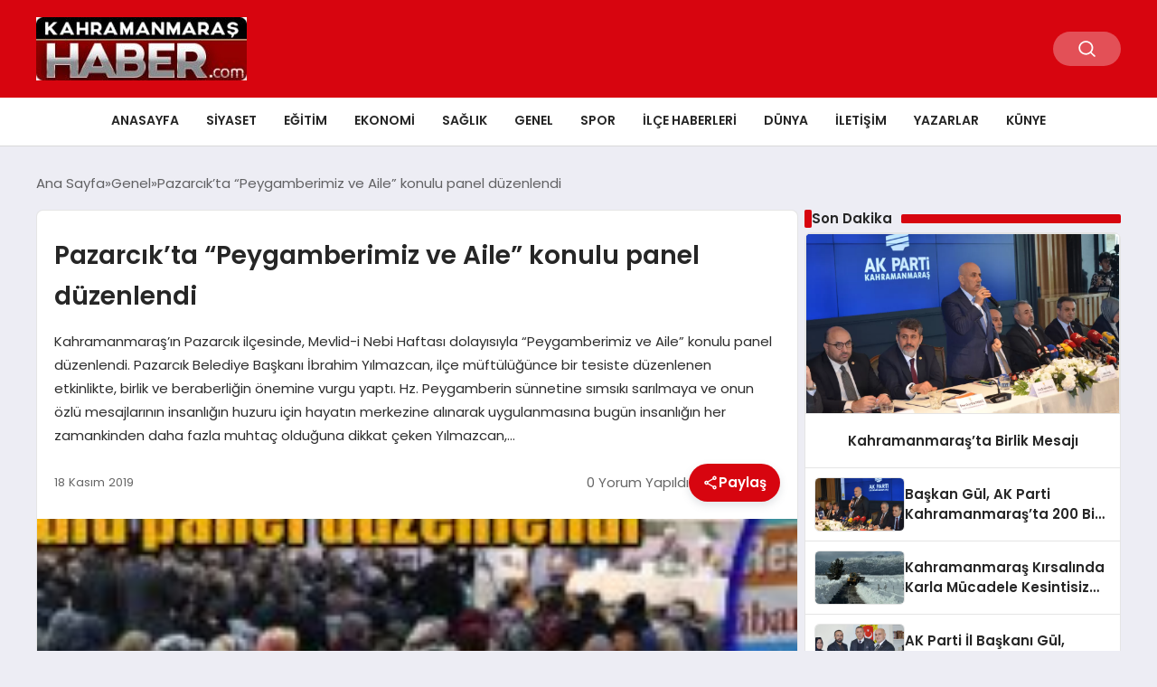

--- FILE ---
content_type: text/html; charset=UTF-8
request_url: https://www.kahramanmarashaber.com/pazarcikta-peygamberimiz-ve-aile-konulu-panel-duzenlendi/
body_size: 17584
content:
<!DOCTYPE html>
<html lang="tr">

<head>
    <meta charset="UTF-8">
    <meta name="viewport" content="width=device-width, initial-scale=1.0">
    <title>Pazarcık&#039;ta &quot;Peygamberimiz ve Aile&quot; konulu panel düzenlendi - Kahramanmaraş Haber</title>
    <link rel="preconnect" href="https://fonts.googleapis.com">
    <link rel="preconnect" href="https://fonts.gstatic.com" crossorigin>
    <link href="https://fonts.googleapis.com/css2?family=Poppins:ital,wght@0,400;0,600;1,400;1,600&display=swap" rel="stylesheet">
    <meta name='robots' content='index, follow, max-image-preview:large, max-snippet:-1, max-video-preview:-1' />

	<!-- This site is optimized with the Yoast SEO plugin v26.8 - https://yoast.com/product/yoast-seo-wordpress/ -->
	<title>Pazarcık&#039;ta &quot;Peygamberimiz ve Aile&quot; konulu panel düzenlendi - Kahramanmaraş Haber</title>
	<link rel="canonical" href="https://www.kahramanmarashaber.com/pazarcikta-peygamberimiz-ve-aile-konulu-panel-duzenlendi/" />
	<meta property="og:locale" content="tr_TR" />
	<meta property="og:type" content="article" />
	<meta property="og:title" content="Pazarcık&#039;ta &quot;Peygamberimiz ve Aile&quot; konulu panel düzenlendi - Kahramanmaraş Haber" />
	<meta property="og:description" content="Kahramanmaraş&#8217;ın Pazarcık ilçesinde,&nbsp;Mevlid-i Nebi Haftası dolayısıyla &#8220;Peygamberimiz ve Aile&#8221; konulu panel düzenlendi. Pazarcık Belediye Başkanı İbrahim Yılmazcan, ilçe müftülüğünce bir tesiste düzenlenen etkinlikte,&nbsp;birlik ve beraberliğin önemine vurgu yaptı. Hz. Peygamberin sünnetine sımsıkı sarılmaya ve onun özlü mesajlarının insanlığın huzuru için hayatın merkezine alınarak uygulanmasına bugün insanlığın her zamankinden daha fazla muhtaç olduğuna dikkat çeken Yılmazcan,..." />
	<meta property="og:url" content="https://www.kahramanmarashaber.com/pazarcikta-peygamberimiz-ve-aile-konulu-panel-duzenlendi/" />
	<meta property="og:site_name" content="Kahramanmaraş Haber" />
	<meta property="article:publisher" content="https://www.facebook.com/kahramanmarashabercom/" />
	<meta property="article:published_time" content="2019-11-18T06:18:01+00:00" />
	<meta property="article:modified_time" content="2019-11-18T06:18:07+00:00" />
	<meta property="og:image" content="https://www.kahramanmarashaber.com/wp-content/uploads/2019/11/Pazarcıkta-Peygamberimiz-ve-Aile-konulu-panel-düzenlendi.jpg" />
	<meta property="og:image:width" content="630" />
	<meta property="og:image:height" content="320" />
	<meta property="og:image:type" content="image/jpeg" />
	<meta name="author" content="admin" />
	<meta name="twitter:card" content="summary_large_image" />
	<meta name="twitter:label1" content="Yazan:" />
	<meta name="twitter:data1" content="admin" />
	<meta name="twitter:label2" content="Tahmini okuma süresi" />
	<meta name="twitter:data2" content="2 dakika" />
	<script type="application/ld+json" class="yoast-schema-graph">{"@context":"https://schema.org","@graph":[{"@type":"Article","@id":"https://www.kahramanmarashaber.com/pazarcikta-peygamberimiz-ve-aile-konulu-panel-duzenlendi/#article","isPartOf":{"@id":"https://www.kahramanmarashaber.com/pazarcikta-peygamberimiz-ve-aile-konulu-panel-duzenlendi/"},"author":{"name":"admin","@id":"https://www.kahramanmarashaber.com/#/schema/person/2d018f6daff97745fd8a732fb43d0c78"},"headline":"Pazarcık&#8217;ta &#8220;Peygamberimiz ve Aile&#8221; konulu panel düzenlendi","datePublished":"2019-11-18T06:18:01+00:00","dateModified":"2019-11-18T06:18:07+00:00","mainEntityOfPage":{"@id":"https://www.kahramanmarashaber.com/pazarcikta-peygamberimiz-ve-aile-konulu-panel-duzenlendi/"},"wordCount":322,"commentCount":0,"publisher":{"@id":"https://www.kahramanmarashaber.com/#organization"},"image":{"@id":"https://www.kahramanmarashaber.com/pazarcikta-peygamberimiz-ve-aile-konulu-panel-duzenlendi/#primaryimage"},"thumbnailUrl":"https://www.kahramanmarashaber.com/wp-content/uploads/2019/11/Pazarcıkta-Peygamberimiz-ve-Aile-konulu-panel-düzenlendi.jpg","articleSection":{"1":"İlçe Haberleri","2":"Kültür-Sanat","3":"Manşet","4":"Mini Manşet","5":"Siyaset"},"inLanguage":"tr","potentialAction":[{"@type":"CommentAction","name":"Comment","target":["https://www.kahramanmarashaber.com/pazarcikta-peygamberimiz-ve-aile-konulu-panel-duzenlendi/#respond"]}]},{"@type":"WebPage","@id":"https://www.kahramanmarashaber.com/pazarcikta-peygamberimiz-ve-aile-konulu-panel-duzenlendi/","url":"https://www.kahramanmarashaber.com/pazarcikta-peygamberimiz-ve-aile-konulu-panel-duzenlendi/","name":"Pazarcık'ta \"Peygamberimiz ve Aile\" konulu panel düzenlendi - Kahramanmaraş Haber","isPartOf":{"@id":"https://www.kahramanmarashaber.com/#website"},"primaryImageOfPage":{"@id":"https://www.kahramanmarashaber.com/pazarcikta-peygamberimiz-ve-aile-konulu-panel-duzenlendi/#primaryimage"},"image":{"@id":"https://www.kahramanmarashaber.com/pazarcikta-peygamberimiz-ve-aile-konulu-panel-duzenlendi/#primaryimage"},"thumbnailUrl":"https://www.kahramanmarashaber.com/wp-content/uploads/2019/11/Pazarcıkta-Peygamberimiz-ve-Aile-konulu-panel-düzenlendi.jpg","datePublished":"2019-11-18T06:18:01+00:00","dateModified":"2019-11-18T06:18:07+00:00","breadcrumb":{"@id":"https://www.kahramanmarashaber.com/pazarcikta-peygamberimiz-ve-aile-konulu-panel-duzenlendi/#breadcrumb"},"inLanguage":"tr","potentialAction":[{"@type":"ReadAction","target":["https://www.kahramanmarashaber.com/pazarcikta-peygamberimiz-ve-aile-konulu-panel-duzenlendi/"]}]},{"@type":"ImageObject","inLanguage":"tr","@id":"https://www.kahramanmarashaber.com/pazarcikta-peygamberimiz-ve-aile-konulu-panel-duzenlendi/#primaryimage","url":"https://www.kahramanmarashaber.com/wp-content/uploads/2019/11/Pazarcıkta-Peygamberimiz-ve-Aile-konulu-panel-düzenlendi.jpg","contentUrl":"https://www.kahramanmarashaber.com/wp-content/uploads/2019/11/Pazarcıkta-Peygamberimiz-ve-Aile-konulu-panel-düzenlendi.jpg","width":630,"height":320},{"@type":"BreadcrumbList","@id":"https://www.kahramanmarashaber.com/pazarcikta-peygamberimiz-ve-aile-konulu-panel-duzenlendi/#breadcrumb","itemListElement":[{"@type":"ListItem","position":1,"name":"Anasayfa","item":"https://www.kahramanmarashaber.com/"},{"@type":"ListItem","position":2,"name":"Pazarcık&#8217;ta &#8220;Peygamberimiz ve Aile&#8221; konulu panel düzenlendi"}]},{"@type":"WebSite","@id":"https://www.kahramanmarashaber.com/#website","url":"https://www.kahramanmarashaber.com/","name":"Kahramanmaraş Haber","description":"Kahramanmaraş Haberleri","publisher":{"@id":"https://www.kahramanmarashaber.com/#organization"},"potentialAction":[{"@type":"SearchAction","target":{"@type":"EntryPoint","urlTemplate":"https://www.kahramanmarashaber.com/?s={search_term_string}"},"query-input":{"@type":"PropertyValueSpecification","valueRequired":true,"valueName":"search_term_string"}}],"inLanguage":"tr"},{"@type":"Organization","@id":"https://www.kahramanmarashaber.com/#organization","name":"Kahramanmaraş Haber","url":"https://www.kahramanmarashaber.com/","logo":{"@type":"ImageObject","inLanguage":"tr","@id":"https://www.kahramanmarashaber.com/#/schema/logo/image/","url":"https://www.kahramanmarashaber.com/wp-content/uploads/2015/02/LOGO-e1641924720418.jpg","contentUrl":"https://www.kahramanmarashaber.com/wp-content/uploads/2015/02/LOGO-e1641924720418.jpg","width":180,"height":54,"caption":"Kahramanmaraş Haber"},"image":{"@id":"https://www.kahramanmarashaber.com/#/schema/logo/image/"},"sameAs":["https://www.facebook.com/kahramanmarashabercom/"]},{"@type":"Person","@id":"https://www.kahramanmarashaber.com/#/schema/person/2d018f6daff97745fd8a732fb43d0c78","name":"admin","image":{"@type":"ImageObject","inLanguage":"tr","@id":"https://www.kahramanmarashaber.com/#/schema/person/image/","url":"https://secure.gravatar.com/avatar/83da07bdf456b28a66e02523a1d560ffe25c74528a47adf650261898563b65ae?s=96&d=mm&r=g","contentUrl":"https://secure.gravatar.com/avatar/83da07bdf456b28a66e02523a1d560ffe25c74528a47adf650261898563b65ae?s=96&d=mm&r=g","caption":"admin"},"url":"https://www.kahramanmarashaber.com/author/admin/"}]}</script>
	<!-- / Yoast SEO plugin. -->


<link rel="alternate" type="application/rss+xml" title="Kahramanmaraş Haber &raquo; Pazarcık&#8217;ta &#8220;Peygamberimiz ve Aile&#8221; konulu panel düzenlendi yorum akışı" href="https://www.kahramanmarashaber.com/pazarcikta-peygamberimiz-ve-aile-konulu-panel-duzenlendi/feed/" />
<link rel="alternate" title="oEmbed (JSON)" type="application/json+oembed" href="https://www.kahramanmarashaber.com/wp-json/oembed/1.0/embed?url=https%3A%2F%2Fwww.kahramanmarashaber.com%2Fpazarcikta-peygamberimiz-ve-aile-konulu-panel-duzenlendi%2F" />
<link rel="alternate" title="oEmbed (XML)" type="text/xml+oembed" href="https://www.kahramanmarashaber.com/wp-json/oembed/1.0/embed?url=https%3A%2F%2Fwww.kahramanmarashaber.com%2Fpazarcikta-peygamberimiz-ve-aile-konulu-panel-duzenlendi%2F&#038;format=xml" />
<style id='wp-img-auto-sizes-contain-inline-css' type='text/css'>
img:is([sizes=auto i],[sizes^="auto," i]){contain-intrinsic-size:3000px 1500px}
/*# sourceURL=wp-img-auto-sizes-contain-inline-css */
</style>
<style id='classic-theme-styles-inline-css' type='text/css'>
/*! This file is auto-generated */
.wp-block-button__link{color:#fff;background-color:#32373c;border-radius:9999px;box-shadow:none;text-decoration:none;padding:calc(.667em + 2px) calc(1.333em + 2px);font-size:1.125em}.wp-block-file__button{background:#32373c;color:#fff;text-decoration:none}
/*# sourceURL=/wp-includes/css/classic-themes.min.css */
</style>
<link rel='stylesheet' id='wpo_min-header-0-css' href='https://www.kahramanmarashaber.com/wp-content/cache/wpo-minify/1769030003/assets/wpo-minify-header-41dc346b.min.css' type='text/css' media='all' />
<script type="text/javascript" src="https://www.kahramanmarashaber.com/wp-content/cache/wpo-minify/1769030003/assets/wpo-minify-header-9d7423aa.min.js" id="wpo_min-header-0-js"></script>

<!-- Site Kit tarafından eklenen Google etiketi (gtag.js) snippet&#039;i -->
<!-- Google Analytics snippet added by Site Kit -->
<script type="text/javascript" src="https://www.googletagmanager.com/gtag/js?id=GT-PHCFZMHK" id="google_gtagjs-js" async></script>
<script type="text/javascript" id="google_gtagjs-js-after">
/* <![CDATA[ */
window.dataLayer = window.dataLayer || [];function gtag(){dataLayer.push(arguments);}
gtag("set","linker",{"domains":["www.kahramanmarashaber.com"]});
gtag("js", new Date());
gtag("set", "developer_id.dZTNiMT", true);
gtag("config", "GT-PHCFZMHK");
 window._googlesitekit = window._googlesitekit || {}; window._googlesitekit.throttledEvents = []; window._googlesitekit.gtagEvent = (name, data) => { var key = JSON.stringify( { name, data } ); if ( !! window._googlesitekit.throttledEvents[ key ] ) { return; } window._googlesitekit.throttledEvents[ key ] = true; setTimeout( () => { delete window._googlesitekit.throttledEvents[ key ]; }, 5 ); gtag( "event", name, { ...data, event_source: "site-kit" } ); }; 
//# sourceURL=google_gtagjs-js-after
/* ]]> */
</script>
<link rel="https://api.w.org/" href="https://www.kahramanmarashaber.com/wp-json/" /><link rel="alternate" title="JSON" type="application/json" href="https://www.kahramanmarashaber.com/wp-json/wp/v2/posts/36067" /><link rel="EditURI" type="application/rsd+xml" title="RSD" href="https://www.kahramanmarashaber.com/xmlrpc.php?rsd" />
<meta name="generator" content="WordPress 6.9" />
<link rel='shortlink' href='https://www.kahramanmarashaber.com/?p=36067' />
<meta name="generator" content="Site Kit by Google 1.170.0" />
<!-- Site Kit tarafından eklenen Google AdSense meta etiketleri -->
<meta name="google-adsense-platform-account" content="ca-host-pub-2644536267352236">
<meta name="google-adsense-platform-domain" content="sitekit.withgoogle.com">
<!-- Site Kit tarafından eklenen Google AdSense meta etiketlerine son verin -->

<!-- Google AdSense snippet added by Site Kit -->
<script type="text/javascript" async="async" src="https://pagead2.googlesyndication.com/pagead/js/adsbygoogle.js?client=ca-pub-2702222461190821&amp;host=ca-host-pub-2644536267352236" crossorigin="anonymous"></script>

<!-- End Google AdSense snippet added by Site Kit -->
<link rel="icon" href="https://www.kahramanmarashaber.com/wp-content/uploads/2016/04/icon.jpg" sizes="32x32" />
<link rel="icon" href="https://www.kahramanmarashaber.com/wp-content/uploads/2016/04/icon.jpg" sizes="192x192" />
<link rel="apple-touch-icon" href="https://www.kahramanmarashaber.com/wp-content/uploads/2016/04/icon.jpg" />
<meta name="msapplication-TileImage" content="https://www.kahramanmarashaber.com/wp-content/uploads/2016/04/icon.jpg" />
    <style>
        :root {
    --bg-color: 237 237 244;
    --text-color: 46 46 46;
    --color1: 215 5 15;
    --color2: 20 20 20;
    --color3: 255 255 255;
    --header-news-marquee-bg: 215 5 15;
    --title-color: 38 38 38;
    --menu-font-size: 14px;
    --normal-font-size: 15px;
    --h1-font-size: 36px;
    --h2-font-size: 30px;
    --h3-font-size: 24px;
    --h4-font-size: 20px;
}

    </style>
                                    <style id='wp-block-image-inline-css' type='text/css'>
.wp-block-image>a,.wp-block-image>figure>a{display:inline-block}.wp-block-image img{box-sizing:border-box;height:auto;max-width:100%;vertical-align:bottom}@media not (prefers-reduced-motion){.wp-block-image img.hide{visibility:hidden}.wp-block-image img.show{animation:show-content-image .4s}}.wp-block-image[style*=border-radius] img,.wp-block-image[style*=border-radius]>a{border-radius:inherit}.wp-block-image.has-custom-border img{box-sizing:border-box}.wp-block-image.aligncenter{text-align:center}.wp-block-image.alignfull>a,.wp-block-image.alignwide>a{width:100%}.wp-block-image.alignfull img,.wp-block-image.alignwide img{height:auto;width:100%}.wp-block-image .aligncenter,.wp-block-image .alignleft,.wp-block-image .alignright,.wp-block-image.aligncenter,.wp-block-image.alignleft,.wp-block-image.alignright{display:table}.wp-block-image .aligncenter>figcaption,.wp-block-image .alignleft>figcaption,.wp-block-image .alignright>figcaption,.wp-block-image.aligncenter>figcaption,.wp-block-image.alignleft>figcaption,.wp-block-image.alignright>figcaption{caption-side:bottom;display:table-caption}.wp-block-image .alignleft{float:left;margin:.5em 1em .5em 0}.wp-block-image .alignright{float:right;margin:.5em 0 .5em 1em}.wp-block-image .aligncenter{margin-left:auto;margin-right:auto}.wp-block-image :where(figcaption){margin-bottom:1em;margin-top:.5em}.wp-block-image.is-style-circle-mask img{border-radius:9999px}@supports ((-webkit-mask-image:none) or (mask-image:none)) or (-webkit-mask-image:none){.wp-block-image.is-style-circle-mask img{border-radius:0;-webkit-mask-image:url('data:image/svg+xml;utf8,<svg viewBox="0 0 100 100" xmlns="http://www.w3.org/2000/svg"><circle cx="50" cy="50" r="50"/></svg>');mask-image:url('data:image/svg+xml;utf8,<svg viewBox="0 0 100 100" xmlns="http://www.w3.org/2000/svg"><circle cx="50" cy="50" r="50"/></svg>');mask-mode:alpha;-webkit-mask-position:center;mask-position:center;-webkit-mask-repeat:no-repeat;mask-repeat:no-repeat;-webkit-mask-size:contain;mask-size:contain}}:root :where(.wp-block-image.is-style-rounded img,.wp-block-image .is-style-rounded img){border-radius:9999px}.wp-block-image figure{margin:0}.wp-lightbox-container{display:flex;flex-direction:column;position:relative}.wp-lightbox-container img{cursor:zoom-in}.wp-lightbox-container img:hover+button{opacity:1}.wp-lightbox-container button{align-items:center;backdrop-filter:blur(16px) saturate(180%);background-color:#5a5a5a40;border:none;border-radius:4px;cursor:zoom-in;display:flex;height:20px;justify-content:center;opacity:0;padding:0;position:absolute;right:16px;text-align:center;top:16px;width:20px;z-index:100}@media not (prefers-reduced-motion){.wp-lightbox-container button{transition:opacity .2s ease}}.wp-lightbox-container button:focus-visible{outline:3px auto #5a5a5a40;outline:3px auto -webkit-focus-ring-color;outline-offset:3px}.wp-lightbox-container button:hover{cursor:pointer;opacity:1}.wp-lightbox-container button:focus{opacity:1}.wp-lightbox-container button:focus,.wp-lightbox-container button:hover,.wp-lightbox-container button:not(:hover):not(:active):not(.has-background){background-color:#5a5a5a40;border:none}.wp-lightbox-overlay{box-sizing:border-box;cursor:zoom-out;height:100vh;left:0;overflow:hidden;position:fixed;top:0;visibility:hidden;width:100%;z-index:100000}.wp-lightbox-overlay .close-button{align-items:center;cursor:pointer;display:flex;justify-content:center;min-height:40px;min-width:40px;padding:0;position:absolute;right:calc(env(safe-area-inset-right) + 16px);top:calc(env(safe-area-inset-top) + 16px);z-index:5000000}.wp-lightbox-overlay .close-button:focus,.wp-lightbox-overlay .close-button:hover,.wp-lightbox-overlay .close-button:not(:hover):not(:active):not(.has-background){background:none;border:none}.wp-lightbox-overlay .lightbox-image-container{height:var(--wp--lightbox-container-height);left:50%;overflow:hidden;position:absolute;top:50%;transform:translate(-50%,-50%);transform-origin:top left;width:var(--wp--lightbox-container-width);z-index:9999999999}.wp-lightbox-overlay .wp-block-image{align-items:center;box-sizing:border-box;display:flex;height:100%;justify-content:center;margin:0;position:relative;transform-origin:0 0;width:100%;z-index:3000000}.wp-lightbox-overlay .wp-block-image img{height:var(--wp--lightbox-image-height);min-height:var(--wp--lightbox-image-height);min-width:var(--wp--lightbox-image-width);width:var(--wp--lightbox-image-width)}.wp-lightbox-overlay .wp-block-image figcaption{display:none}.wp-lightbox-overlay button{background:none;border:none}.wp-lightbox-overlay .scrim{background-color:#fff;height:100%;opacity:.9;position:absolute;width:100%;z-index:2000000}.wp-lightbox-overlay.active{visibility:visible}@media not (prefers-reduced-motion){.wp-lightbox-overlay.active{animation:turn-on-visibility .25s both}.wp-lightbox-overlay.active img{animation:turn-on-visibility .35s both}.wp-lightbox-overlay.show-closing-animation:not(.active){animation:turn-off-visibility .35s both}.wp-lightbox-overlay.show-closing-animation:not(.active) img{animation:turn-off-visibility .25s both}.wp-lightbox-overlay.zoom.active{animation:none;opacity:1;visibility:visible}.wp-lightbox-overlay.zoom.active .lightbox-image-container{animation:lightbox-zoom-in .4s}.wp-lightbox-overlay.zoom.active .lightbox-image-container img{animation:none}.wp-lightbox-overlay.zoom.active .scrim{animation:turn-on-visibility .4s forwards}.wp-lightbox-overlay.zoom.show-closing-animation:not(.active){animation:none}.wp-lightbox-overlay.zoom.show-closing-animation:not(.active) .lightbox-image-container{animation:lightbox-zoom-out .4s}.wp-lightbox-overlay.zoom.show-closing-animation:not(.active) .lightbox-image-container img{animation:none}.wp-lightbox-overlay.zoom.show-closing-animation:not(.active) .scrim{animation:turn-off-visibility .4s forwards}}@keyframes show-content-image{0%{visibility:hidden}99%{visibility:hidden}to{visibility:visible}}@keyframes turn-on-visibility{0%{opacity:0}to{opacity:1}}@keyframes turn-off-visibility{0%{opacity:1;visibility:visible}99%{opacity:0;visibility:visible}to{opacity:0;visibility:hidden}}@keyframes lightbox-zoom-in{0%{transform:translate(calc((-100vw + var(--wp--lightbox-scrollbar-width))/2 + var(--wp--lightbox-initial-left-position)),calc(-50vh + var(--wp--lightbox-initial-top-position))) scale(var(--wp--lightbox-scale))}to{transform:translate(-50%,-50%) scale(1)}}@keyframes lightbox-zoom-out{0%{transform:translate(-50%,-50%) scale(1);visibility:visible}99%{visibility:visible}to{transform:translate(calc((-100vw + var(--wp--lightbox-scrollbar-width))/2 + var(--wp--lightbox-initial-left-position)),calc(-50vh + var(--wp--lightbox-initial-top-position))) scale(var(--wp--lightbox-scale));visibility:hidden}}
/*# sourceURL=https://www.kahramanmarashaber.com/wp-includes/blocks/image/style.min.css */
</style>
<style id='global-styles-inline-css' type='text/css'>
:root{--wp--preset--aspect-ratio--square: 1;--wp--preset--aspect-ratio--4-3: 4/3;--wp--preset--aspect-ratio--3-4: 3/4;--wp--preset--aspect-ratio--3-2: 3/2;--wp--preset--aspect-ratio--2-3: 2/3;--wp--preset--aspect-ratio--16-9: 16/9;--wp--preset--aspect-ratio--9-16: 9/16;--wp--preset--color--black: #000000;--wp--preset--color--cyan-bluish-gray: #abb8c3;--wp--preset--color--white: #ffffff;--wp--preset--color--pale-pink: #f78da7;--wp--preset--color--vivid-red: #cf2e2e;--wp--preset--color--luminous-vivid-orange: #ff6900;--wp--preset--color--luminous-vivid-amber: #fcb900;--wp--preset--color--light-green-cyan: #7bdcb5;--wp--preset--color--vivid-green-cyan: #00d084;--wp--preset--color--pale-cyan-blue: #8ed1fc;--wp--preset--color--vivid-cyan-blue: #0693e3;--wp--preset--color--vivid-purple: #9b51e0;--wp--preset--gradient--vivid-cyan-blue-to-vivid-purple: linear-gradient(135deg,rgb(6,147,227) 0%,rgb(155,81,224) 100%);--wp--preset--gradient--light-green-cyan-to-vivid-green-cyan: linear-gradient(135deg,rgb(122,220,180) 0%,rgb(0,208,130) 100%);--wp--preset--gradient--luminous-vivid-amber-to-luminous-vivid-orange: linear-gradient(135deg,rgb(252,185,0) 0%,rgb(255,105,0) 100%);--wp--preset--gradient--luminous-vivid-orange-to-vivid-red: linear-gradient(135deg,rgb(255,105,0) 0%,rgb(207,46,46) 100%);--wp--preset--gradient--very-light-gray-to-cyan-bluish-gray: linear-gradient(135deg,rgb(238,238,238) 0%,rgb(169,184,195) 100%);--wp--preset--gradient--cool-to-warm-spectrum: linear-gradient(135deg,rgb(74,234,220) 0%,rgb(151,120,209) 20%,rgb(207,42,186) 40%,rgb(238,44,130) 60%,rgb(251,105,98) 80%,rgb(254,248,76) 100%);--wp--preset--gradient--blush-light-purple: linear-gradient(135deg,rgb(255,206,236) 0%,rgb(152,150,240) 100%);--wp--preset--gradient--blush-bordeaux: linear-gradient(135deg,rgb(254,205,165) 0%,rgb(254,45,45) 50%,rgb(107,0,62) 100%);--wp--preset--gradient--luminous-dusk: linear-gradient(135deg,rgb(255,203,112) 0%,rgb(199,81,192) 50%,rgb(65,88,208) 100%);--wp--preset--gradient--pale-ocean: linear-gradient(135deg,rgb(255,245,203) 0%,rgb(182,227,212) 50%,rgb(51,167,181) 100%);--wp--preset--gradient--electric-grass: linear-gradient(135deg,rgb(202,248,128) 0%,rgb(113,206,126) 100%);--wp--preset--gradient--midnight: linear-gradient(135deg,rgb(2,3,129) 0%,rgb(40,116,252) 100%);--wp--preset--font-size--small: 13px;--wp--preset--font-size--medium: 20px;--wp--preset--font-size--large: 36px;--wp--preset--font-size--x-large: 42px;--wp--preset--spacing--20: 0.44rem;--wp--preset--spacing--30: 0.67rem;--wp--preset--spacing--40: 1rem;--wp--preset--spacing--50: 1.5rem;--wp--preset--spacing--60: 2.25rem;--wp--preset--spacing--70: 3.38rem;--wp--preset--spacing--80: 5.06rem;--wp--preset--shadow--natural: 6px 6px 9px rgba(0, 0, 0, 0.2);--wp--preset--shadow--deep: 12px 12px 50px rgba(0, 0, 0, 0.4);--wp--preset--shadow--sharp: 6px 6px 0px rgba(0, 0, 0, 0.2);--wp--preset--shadow--outlined: 6px 6px 0px -3px rgb(255, 255, 255), 6px 6px rgb(0, 0, 0);--wp--preset--shadow--crisp: 6px 6px 0px rgb(0, 0, 0);}:where(.is-layout-flex){gap: 0.5em;}:where(.is-layout-grid){gap: 0.5em;}body .is-layout-flex{display: flex;}.is-layout-flex{flex-wrap: wrap;align-items: center;}.is-layout-flex > :is(*, div){margin: 0;}body .is-layout-grid{display: grid;}.is-layout-grid > :is(*, div){margin: 0;}:where(.wp-block-columns.is-layout-flex){gap: 2em;}:where(.wp-block-columns.is-layout-grid){gap: 2em;}:where(.wp-block-post-template.is-layout-flex){gap: 1.25em;}:where(.wp-block-post-template.is-layout-grid){gap: 1.25em;}.has-black-color{color: var(--wp--preset--color--black) !important;}.has-cyan-bluish-gray-color{color: var(--wp--preset--color--cyan-bluish-gray) !important;}.has-white-color{color: var(--wp--preset--color--white) !important;}.has-pale-pink-color{color: var(--wp--preset--color--pale-pink) !important;}.has-vivid-red-color{color: var(--wp--preset--color--vivid-red) !important;}.has-luminous-vivid-orange-color{color: var(--wp--preset--color--luminous-vivid-orange) !important;}.has-luminous-vivid-amber-color{color: var(--wp--preset--color--luminous-vivid-amber) !important;}.has-light-green-cyan-color{color: var(--wp--preset--color--light-green-cyan) !important;}.has-vivid-green-cyan-color{color: var(--wp--preset--color--vivid-green-cyan) !important;}.has-pale-cyan-blue-color{color: var(--wp--preset--color--pale-cyan-blue) !important;}.has-vivid-cyan-blue-color{color: var(--wp--preset--color--vivid-cyan-blue) !important;}.has-vivid-purple-color{color: var(--wp--preset--color--vivid-purple) !important;}.has-black-background-color{background-color: var(--wp--preset--color--black) !important;}.has-cyan-bluish-gray-background-color{background-color: var(--wp--preset--color--cyan-bluish-gray) !important;}.has-white-background-color{background-color: var(--wp--preset--color--white) !important;}.has-pale-pink-background-color{background-color: var(--wp--preset--color--pale-pink) !important;}.has-vivid-red-background-color{background-color: var(--wp--preset--color--vivid-red) !important;}.has-luminous-vivid-orange-background-color{background-color: var(--wp--preset--color--luminous-vivid-orange) !important;}.has-luminous-vivid-amber-background-color{background-color: var(--wp--preset--color--luminous-vivid-amber) !important;}.has-light-green-cyan-background-color{background-color: var(--wp--preset--color--light-green-cyan) !important;}.has-vivid-green-cyan-background-color{background-color: var(--wp--preset--color--vivid-green-cyan) !important;}.has-pale-cyan-blue-background-color{background-color: var(--wp--preset--color--pale-cyan-blue) !important;}.has-vivid-cyan-blue-background-color{background-color: var(--wp--preset--color--vivid-cyan-blue) !important;}.has-vivid-purple-background-color{background-color: var(--wp--preset--color--vivid-purple) !important;}.has-black-border-color{border-color: var(--wp--preset--color--black) !important;}.has-cyan-bluish-gray-border-color{border-color: var(--wp--preset--color--cyan-bluish-gray) !important;}.has-white-border-color{border-color: var(--wp--preset--color--white) !important;}.has-pale-pink-border-color{border-color: var(--wp--preset--color--pale-pink) !important;}.has-vivid-red-border-color{border-color: var(--wp--preset--color--vivid-red) !important;}.has-luminous-vivid-orange-border-color{border-color: var(--wp--preset--color--luminous-vivid-orange) !important;}.has-luminous-vivid-amber-border-color{border-color: var(--wp--preset--color--luminous-vivid-amber) !important;}.has-light-green-cyan-border-color{border-color: var(--wp--preset--color--light-green-cyan) !important;}.has-vivid-green-cyan-border-color{border-color: var(--wp--preset--color--vivid-green-cyan) !important;}.has-pale-cyan-blue-border-color{border-color: var(--wp--preset--color--pale-cyan-blue) !important;}.has-vivid-cyan-blue-border-color{border-color: var(--wp--preset--color--vivid-cyan-blue) !important;}.has-vivid-purple-border-color{border-color: var(--wp--preset--color--vivid-purple) !important;}.has-vivid-cyan-blue-to-vivid-purple-gradient-background{background: var(--wp--preset--gradient--vivid-cyan-blue-to-vivid-purple) !important;}.has-light-green-cyan-to-vivid-green-cyan-gradient-background{background: var(--wp--preset--gradient--light-green-cyan-to-vivid-green-cyan) !important;}.has-luminous-vivid-amber-to-luminous-vivid-orange-gradient-background{background: var(--wp--preset--gradient--luminous-vivid-amber-to-luminous-vivid-orange) !important;}.has-luminous-vivid-orange-to-vivid-red-gradient-background{background: var(--wp--preset--gradient--luminous-vivid-orange-to-vivid-red) !important;}.has-very-light-gray-to-cyan-bluish-gray-gradient-background{background: var(--wp--preset--gradient--very-light-gray-to-cyan-bluish-gray) !important;}.has-cool-to-warm-spectrum-gradient-background{background: var(--wp--preset--gradient--cool-to-warm-spectrum) !important;}.has-blush-light-purple-gradient-background{background: var(--wp--preset--gradient--blush-light-purple) !important;}.has-blush-bordeaux-gradient-background{background: var(--wp--preset--gradient--blush-bordeaux) !important;}.has-luminous-dusk-gradient-background{background: var(--wp--preset--gradient--luminous-dusk) !important;}.has-pale-ocean-gradient-background{background: var(--wp--preset--gradient--pale-ocean) !important;}.has-electric-grass-gradient-background{background: var(--wp--preset--gradient--electric-grass) !important;}.has-midnight-gradient-background{background: var(--wp--preset--gradient--midnight) !important;}.has-small-font-size{font-size: var(--wp--preset--font-size--small) !important;}.has-medium-font-size{font-size: var(--wp--preset--font-size--medium) !important;}.has-large-font-size{font-size: var(--wp--preset--font-size--large) !important;}.has-x-large-font-size{font-size: var(--wp--preset--font-size--x-large) !important;}
/*# sourceURL=global-styles-inline-css */
</style>
</head>

<body class="wp-singular post-template-default single single-post postid-36067 single-format-standard wp-theme-seobazhaber">
    
    <div class="header1">
    <div class="container header1-bar">
                    <a href="https://www.kahramanmarashaber.com" class="header1-logo">
                <img src="https://www.kahramanmarashaber.com/wp-content/uploads/2016/04/kahramanmarashaberlogo-e1461173537219.jpg" alt="Kahramanmaraş Haber" width="">
            </a>
                <ul class="header1-button-group">
            <li>
                <button class="header1-search-btn btn-search-open">
                    <span class="icon-[heroicons--magnifying-glass-20-solid]"></span>
                </button>
            </li>
        </ul>
        <div class="header-mobil-button-group">
            <button class="search-btn btn-search-open">
                <span class="icon-[heroicons--magnifying-glass-20-solid]"></span>
            </button>
            <button class="btn-mobile-menu"><span class="icon-[ic--round-menu]"></span></button>
        </div>
    </div>
    <div class="header1-menu-bar">
        <div class="container">
            <ul id="menu-ust-menu" class="main-menu"><li id="menu-item-13542" class="menu-item menu-item-type-custom menu-item-object-custom menu-item-home menu-item-13542"><a href="http://www.kahramanmarashaber.com">Anasayfa</a></li>
<li id="menu-item-576" class="menu-item menu-item-type-taxonomy menu-item-object-category current-post-ancestor current-menu-parent current-post-parent menu-item-576"><a href="https://www.kahramanmarashaber.com/kategori/siyaset/">Siyaset</a></li>
<li id="menu-item-565" class="menu-item menu-item-type-taxonomy menu-item-object-category menu-item-565"><a href="https://www.kahramanmarashaber.com/kategori/egitim/">Eğitim</a></li>
<li id="menu-item-566" class="menu-item menu-item-type-taxonomy menu-item-object-category menu-item-566"><a href="https://www.kahramanmarashaber.com/kategori/ekonomi/">Ekonomi</a></li>
<li id="menu-item-575" class="menu-item menu-item-type-taxonomy menu-item-object-category menu-item-575"><a href="https://www.kahramanmarashaber.com/kategori/saglik/">Sağlık</a></li>
<li id="menu-item-568" class="menu-item menu-item-type-taxonomy menu-item-object-category current-post-ancestor current-menu-parent current-post-parent menu-item-has-children menu-item-568"><a href="https://www.kahramanmarashaber.com/kategori/genel/">Genel</a>
<ul class="sub-menu">
	<li id="menu-item-567" class="menu-item menu-item-type-taxonomy menu-item-object-category menu-item-567"><a href="https://www.kahramanmarashaber.com/kategori/foto-galari/">Foto Galeri</a></li>
	<li id="menu-item-579" class="menu-item menu-item-type-taxonomy menu-item-object-category menu-item-579"><a href="https://www.kahramanmarashaber.com/kategori/video-galeri/">Video Galeri</a></li>
</ul>
</li>
<li id="menu-item-577" class="menu-item menu-item-type-taxonomy menu-item-object-category menu-item-577"><a href="https://www.kahramanmarashaber.com/kategori/spor/">Spor</a></li>
<li id="menu-item-569" class="menu-item menu-item-type-taxonomy menu-item-object-category current-post-ancestor current-menu-parent current-post-parent menu-item-569"><a href="https://www.kahramanmarashaber.com/kategori/ilce-haberleri/">İlçe Haberleri</a></li>
<li id="menu-item-564" class="menu-item menu-item-type-taxonomy menu-item-object-category menu-item-has-children menu-item-564"><a href="https://www.kahramanmarashaber.com/kategori/dunya/">Dünya</a>
<ul class="sub-menu">
	<li id="menu-item-570" class="menu-item menu-item-type-taxonomy menu-item-object-category current-post-ancestor current-menu-parent current-post-parent menu-item-570"><a href="https://www.kahramanmarashaber.com/kategori/kultur-sanat/">Kültür-Sanat</a></li>
	<li id="menu-item-578" class="menu-item menu-item-type-taxonomy menu-item-object-category menu-item-578"><a href="https://www.kahramanmarashaber.com/kategori/teknoloji/">Teknoloji</a></li>
</ul>
</li>
<li id="menu-item-49640" class="menu-item menu-item-type-post_type menu-item-object-page menu-item-49640"><a href="https://www.kahramanmarashaber.com/iletisim/">İletişim</a></li>
<li id="menu-item-703" class="menu-item menu-item-type-taxonomy menu-item-object-category menu-item-703"><a href="https://www.kahramanmarashaber.com/kategori/yazarlar/">Yazarlar</a></li>
<li id="menu-item-51441" class="menu-item menu-item-type-post_type menu-item-object-page menu-item-51441"><a href="https://www.kahramanmarashaber.com/kunye/">Künye</a></li>
</ul>        </div>
    </div>
</div>
<script>
    document.addEventListener("DOMContentLoaded", function() {
        document.addEventListener('click', function(event) {
            if (event.target.closest('.btn-mobile-menu')) {
                document.querySelector(".header1-menu-bar").classList.toggle("open");
                if (event.target.querySelectorAll('span')[0].className == 'icon-[ic--round-menu]') {
                    event.target.querySelectorAll('span')[0].className = 'icon-[ion--close]';
                } else {
                    event.target.querySelectorAll('span')[0].className = 'icon-[ic--round-menu]';
                }
            }
        });

        document.querySelectorAll(".main-menu li").forEach(li => {
            let anchor = li.querySelector(":scope > a"); // Doğrudan li içindeki a etiketi
            let submenu = li.querySelector(":scope > ul"); // Doğrudan li içindeki ul etiketi

            if (anchor && submenu) {
                anchor.setAttribute("href", "javascript:void(0)");
            }
        });
    });
</script><script type="application/ld+json">{
    "@context": "https:\/\/schema.org",
    "@type": "NewsArticle",
    "headline": "Pazarcık&#8217;ta &#8220;Peygamberimiz ve Aile&#8221; konulu panel düzenlendi",
    "url": "https:\/\/www.kahramanmarashaber.com\/pazarcikta-peygamberimiz-ve-aile-konulu-panel-duzenlendi\/",
    "datePublished": "2019-11-18T06:18:01+00:00",
    "dateModified": "2019-11-18T06:18:07+00:00",
    "author": {
        "@type": "Person",
        "name": "admin"
    },
    "description": "Kahramanmaraş&#8217;ın Pazarcık ilçesinde,&nbsp;Mevlid-i Nebi Haftası dolayısıyla &#8220;Peygamberimiz ve Aile&#8221; konulu panel düzenlendi. Pazarcık Belediye Başkanı İbrahim Yılmazcan, ilçe müftülüğünce bir tesiste düzenlenen etkinlikte,&nbsp;birlik ve beraberliğin önemine vurgu yaptı. Hz. Peygamberin sünnetine sımsıkı sarılmaya ve onun özlü mesajlarının insanlığın huzuru için hayatın merkezine alınarak uygulanmasına bugün insanlığın her zamankinden daha fazla muhtaç olduğuna dikkat çeken Yılmazcan,...",
    "articleBody": "<!-- wp:paragraph -->\n<p>Kahramanmaraş'ın Pazarcık ilçesinde,&nbsp;Mevlid-i Nebi Haftası dolayısıyla \"Peygamberimiz ve Aile\" konulu panel düzenlendi.<\/p>\n<!-- \/wp:paragraph -->\n\n<!-- wp:paragraph -->\n<p>Pazarcık Belediye Başkanı İbrahim Yılmazcan, ilçe müftülüğünce bir tesiste düzenlenen etkinlikte,&nbsp;birlik ve beraberliğin önemine vurgu yaptı.<\/p>\n<!-- \/wp:paragraph -->\n\n<!-- wp:paragraph -->\n<p>Hz. Peygamberin sünnetine sımsıkı sarılmaya ve onun özlü mesajlarının insanlığın huzuru için hayatın merkezine alınarak uygulanmasına bugün insanlığın her zamankinden daha fazla muhtaç olduğuna dikkat çeken Yılmazcan, insanlık problemlerinin çözümünü Kura'nda ve sünnette aranması gerektiğini söyledi.<\/p>\n<!-- \/wp:paragraph -->\n\n<!-- wp:image {\"id\":65575} -->\n<figure class=\"wp-block-image\"><img src=\"http:\/\/www.marashaber.net\/wp-content\/uploads\/2019\/11\/20191117_2_39363808_49544442-300x200.jpg\" alt=\"\" class=\"wp-image-65575\"\/><\/figure>\n<!-- \/wp:image -->\n\n<!-- wp:image {\"id\":65576,\"linkDestination\":\"custom\"} -->\n<figure class=\"wp-block-image\"><a href=\"http:\/\/www.marashaber.net\/wp-content\/uploads\/2019\/11\/20191117_2_39363808_49544443.jpg\"><img src=\"http:\/\/www.marashaber.net\/wp-content\/uploads\/2019\/11\/20191117_2_39363808_49544443-300x200.jpg\" alt=\"\" class=\"wp-image-65576\"\/><\/a><\/figure>\n<!-- \/wp:image -->\n\n<!-- wp:paragraph -->\n<p>İl Müftüsü Celal Sürgeç ise&nbsp;Kahramanmaraş'ta göreve başladığı günden bu yana Pazarcık ilçesinde yapılan Mevlid-i Nebi Programlarına katıldığını, burada gördüğü birlikteliğin de dünyaya örnek olduğunu belirterek, \"Yaşadığımız dünyada çok sıkıntılar vardır. Sıkıntıları ortadan kaldırmak için birbirimizi sevmeliyiz. Allah insanları içinde bulunduğumuz zulümden, kötü günlerden bu güzellikler sayesinde inşallah en kısa zamanda kurtaracaktır.\" ifadesini kullandı.<\/p>\n<!-- \/wp:paragraph -->\n\n<!-- wp:paragraph -->\n<p>İlçe Müftüsü Ahmet Sevinç de Diyanet İşleri Başkanlığının son yıllarda toplumun acil ihtiyaç duyduğu bir konuyu gündeme taşıyıp, onu Kur'an ve sünnet çerçevesinde topluma yansıttığını söyledi.<\/p>\n<!-- \/wp:paragraph -->\n\n<!-- wp:paragraph -->\n<p>AK Parti&nbsp;Kahramanmaraş&nbsp;Milletvekili İmran Kılıç'ın da selamlama konuşması yaptığı etkinlikte,&nbsp;Gaziantep İl Müftüsü Ahmet Çelik, Şahinbey Müftüsü Mahmut Arcaklıoğlu, Şehitkamil Müftüsü Feyyaz İdin de aile hakkında konuşma yaptı.<\/p>\n<!-- \/wp:paragraph -->\n\n<!-- wp:paragraph -->\n<p>Hafızlar&nbsp;Mustafa Avni Çelik ile Hafız Bekir Kurt Kur'an-ı Kerim tilaveti yaptığı programda, katılımcılara gül hediye edildi.<\/p>\n<!-- \/wp:paragraph -->",
    "publisher": {
        "@type": "Organization",
        "name": "Kahramanmaraş Haber",
        "logo": {
            "@type": "ImageObject",
            "url": "https:\/\/www.kahramanmarashaber.com\/wp-content\/uploads\/2016\/04\/icon.jpg"
        }
    },
    "image": {
        "@type": "ImageObject",
        "url": "https:\/\/www.kahramanmarashaber.com\/wp-content\/uploads\/2019\/11\/Pazarcıkta-Peygamberimiz-ve-Aile-konulu-panel-düzenlendi.jpg"
    },
    "mainEntityOfPage": {
        "@type": "WebPage",
        "@id": "https:\/\/www.kahramanmarashaber.com\/pazarcikta-peygamberimiz-ve-aile-konulu-panel-duzenlendi\/"
    },
    "articleSection": "Genel, İlçe Haberleri, Kültür-Sanat, Manşet, Mini Manşet, Siyaset"
}</script><div class="container widget-mt">
    <div class="mb-5">
        <ul class="breadcrumb" itemscope itemtype="https://schema.org/BreadcrumbList"><li class="breadcrumb-item" itemprop="itemListElement" itemscope itemtype="https://schema.org/ListItem"><a href="https://www.kahramanmarashaber.com" itemprop="item"><span itemprop="name">Ana Sayfa</span></a><meta itemprop="position" content="1" /></li><li class="breadcrumb-item" itemprop="itemListElement" itemscope itemtype="https://schema.org/ListItem"><a href="https://www.kahramanmarashaber.com/kategori/genel/" itemprop="item"><span itemprop="name">Genel</span></a><meta itemprop="position" content="2" /></li><li class="breadcrumb-item active" aria-current="page" itemprop="itemListElement" itemscope itemtype="https://schema.org/ListItem"><span itemprop="name">Pazarcık&#8217;ta &#8220;Peygamberimiz ve Aile&#8221; konulu panel düzenlendi</span><meta itemprop="position" content="3" /></li></ul>    </div>
    
                                                <div class="news-detail-container">
                        <div class="news-detail">
                            <div class="news-detail-inner">
                                <div class="p-5">
                                    <h1 class="news-title">Pazarcık&#8217;ta &#8220;Peygamberimiz ve Aile&#8221; konulu panel düzenlendi</h1>
                                                                            <div class="news-brief"><p>Kahramanmaraş&#8217;ın Pazarcık ilçesinde,&nbsp;Mevlid-i Nebi Haftası dolayısıyla &#8220;Peygamberimiz ve Aile&#8221; konulu panel düzenlendi. Pazarcık Belediye Başkanı İbrahim Yılmazcan, ilçe müftülüğünce bir tesiste düzenlenen etkinlikte,&nbsp;birlik ve beraberliğin önemine vurgu yaptı. Hz. Peygamberin sünnetine sımsıkı sarılmaya ve onun özlü mesajlarının insanlığın huzuru için hayatın merkezine alınarak uygulanmasına bugün insanlığın her zamankinden daha fazla muhtaç olduğuna dikkat çeken Yılmazcan,&#8230;</p>
</div>
                                                                        <div class="news-publish-detail">
                                        <div class="user-info-container">
                                                                                                                                    <div class="user-detail">
                                                                                                                                                    <span class="publish-date">18 Kasım 2019</span>
                                                                                            </div>
                                        </div>
                                        <div class="others-detail">
                                                                                            <span class="item d-md-none">
                                                    <span class="icon-[lineicons--comment-1]"></span> 0 Yorum Yapıldı
                                                </span>
                                                                                                                                        <div class="social-share-container">
                                                    <button class="share-btn" id="shareBtn">
                                                        <svg viewBox="0 0 24 24" xmlns="http://www.w3.org/2000/svg">
                                                            <path d="M18 16.08c-.76 0-1.44.3-1.96.77L8.91 12.7c.05-.23.09-.46.09-.7s-.04-.47-.09-.7l7.05-4.11c.54.5 1.25.81 2.04.81 1.66 0 3-1.34 3-3s-1.34-3-3-3-3 1.34-3 3c0 .24.04.47.09.7L8.04 9.81C7.5 9.31 6.79 9 6 9c-1.66 0-3 1.34-3 3s1.34 3 3 3c.79 0 1.5-.31 2.04-.81l7.12 4.16c-.05.21-.08.43-.08.65 0 1.61 1.31 2.92 2.92 2.92s2.92-1.31 2.92-2.92c0-1.61-1.31-2.92-2.92-2.92zM18 4c.55 0 1 .45 1 1s-.45 1-1 1-1-.45-1-1 .45-1 1-1zM6 13c-.55 0-1-.45-1-1s.45-1 1-1 1 .45 1 1-.45 1-1 1zm12 7.02c-.55 0-1-.45-1-1s.45-1 1-1 1 .45 1 1-.45 1-1 1z"></path>
                                                        </svg>
                                                        <span>Paylaş</span>
                                                    </button>
                                                    <div class="social-icons" id="socialIcons">
                                                        <a class="social-icon facebook tooltip" data-title="Facebook'ta Paylaş">
                                                            <svg viewBox="0 0 24 24" xmlns="http://www.w3.org/2000/svg">
                                                                <path d="M20 2H4a2 2 0 0 0-2 2v16a2 2 0 0 0 2 2h8.5v-7h-2.3v-2.7h2.3v-2c0-2.3 1.4-3.6 3.5-3.6 1 0 1.8.1 2.1.1v2.4h-1.4c-1.1 0-1.3.5-1.3 1.3v1.7h2.7l-.4 2.7h-2.3V22H20a2 2 0 0 0 2-2V4a2 2 0 0 0-2-2z"></path>
                                                            </svg>
                                                        </a>
                                                        <a class="social-icon twitter tooltip" data-title="X'de Paylaş">
                                                            <svg viewBox="0 0 24 24" xmlns="http://www.w3.org/2000/svg">
                                                                <path d="M18.244 2.25h3.308l-7.227 8.26 8.502 11.24H16.17l-5.214-6.817L4.99 21.75H1.68l7.73-8.835L1.254 2.25H8.08l4.713 6.231zm-1.161 17.52h1.833L7.084 4.126H5.117z"></path>
                                                            </svg>
                                                        </a>
                                                        <a class="social-icon linkedin tooltip" data-title="LinkedIn'de Paylaş">
                                                            <svg viewBox="0 0 24 24" xmlns="http://www.w3.org/2000/svg">
                                                                <path d="M19 3a2 2 0 0 1 2 2v14a2 2 0 0 1-2 2H5a2 2 0 0 1-2-2V5a2 2 0 0 1 2-2h14m-.5 15.5v-5.3a3.26 3.26 0 0 0-3.26-3.26c-.85 0-1.84.52-2.32 1.3v-1.11h-2.79v8.37h2.79v-4.93c0-.77.62-1.4 1.39-1.4a1.4 1.4 0 0 1 1.4 1.4v4.93h2.79M6.88 8.56a1.68 1.68 0 0 0 1.68-1.68c0-.93-.75-1.69-1.68-1.69a1.69 1.69 0 0 0-1.69 1.69c0 .93.76 1.68 1.69 1.68m1.39 9.94v-8.37H5.5v8.37h2.77z"></path>
                                                            </svg>
                                                        </a>
                                                        <a class="social-icon pinterest tooltip" data-title="Pinterest'te Paylaş">
                                                            <svg viewBox="0 0 24 24" xmlns="http://www.w3.org/2000/svg">
                                                                <path d="M9.04 21.54c.96.29 1.93.46 2.96.46a10 10 0 0 0 10-10A10 10 0 0 0 12 2 10 10 0 0 0 2 12c0 4.25 2.67 7.9 6.44 9.34-.09-.78-.18-2.07 0-2.96l1.15-4.94s-.29-.58-.29-1.5c0-1.38.86-2.41 1.84-2.41.86 0 1.26.63 1.26 1.44 0 .86-.57 2.09-.86 3.27-.17.98.52 1.84 1.52 1.84 1.78 0 3.16-1.9 3.16-4.58 0-2.4-1.72-4.04-4.19-4.04-2.82 0-4.48 2.1-4.48 4.31 0 .86.28 1.73.74 2.3.09.06.09.14.06.29l-.29 1.09c0 .17-.11.23-.28.11-1.28-.56-2.02-2.38-2.02-3.85 0-3.16 2.24-6.03 6.56-6.03 3.44 0 6.12 2.47 6.12 5.75 0 3.44-2.13 6.2-5.18 6.2-.97 0-1.92-.52-2.26-1.13l-.67 2.37c-.23.86-.86 2.01-1.29 2.7v-.03z"></path>
                                                            </svg>
                                                        </a>
                                                        <a class="social-icon whatsapp tooltip" data-title="WhatsApp'ta Paylaş">
                                                            <svg viewBox="0 0 24 24" xmlns="http://www.w3.org/2000/svg">
                                                                <path d="M16.75 13.96c.25.13.41.2.46.3.06.11.04.61-.21 1.18-.2.56-1.24 1.1-1.7 1.12-.46.02-.47.36-2.96-.73-2.49-1.09-3.99-3.75-4.11-3.92-.12-.17-.96-1.38-.92-2.61.05-1.22.69-1.8.95-2.04.24-.26.51-.29.68-.26h.47c.15 0 .36-.06.55.45l.69 1.87c.06.13.1.28.01.44l-.27.41-.39.42c-.12.12-.26.25-.12.5.12.26.62 1.09 1.32 1.78.91.88 1.71 1.17 1.95 1.3.24.14.39.12.54-.04l.81-.94c.19-.25.35-.19.58-.11l1.67.88M12 2a10 10 0 0 1 10 10 10 10 0 0 1-10 10c-1.97 0-3.8-.57-5.35-1.55L2 22l1.55-4.65A9.969 9.969 0 0 1 2 12 10 10 0 0 1 12 2m0 2a8 8 0 0 0-8 8c0 1.72.54 3.31 1.46 4.61L4.5 19.5l2.89-.96A7.95 7.95 0 0 0 12 20a8 8 0 0 0 8-8 8 8 0 0 0-8-8z"></path>
                                                            </svg>
                                                        </a>
                                                        <a class="social-icon telegram tooltip" data-title="Telegram'da Paylaş">
                                                            <svg viewBox="0 0 24 24" xmlns="http://www.w3.org/2000/svg">
                                                                <path d="M9.78 18.65l.28-4.23 7.68-6.92c.34-.31-.07-.46-.52-.19L7.74 13.3 3.64 12c-.88-.25-.89-.86.2-1.3l15.97-6.16c.73-.33 1.43.18 1.15 1.3l-2.72 12.81c-.19.91-.74 1.13-1.5.71L12.6 16.3l-1.99 1.93c-.23.23-.42.42-.83.42z"></path>
                                                            </svg>
                                                        </a>
                                                        <a class="social-icon email tooltip" data-title="E-Posta ile Paylaş">
                                                            <svg viewBox="0 0 24 24" xmlns="http://www.w3.org/2000/svg">
                                                                <path d="M20 4H4c-1.1 0-1.99.9-1.99 2L2 18c0 1.1.9 2 2 2h16c1.1 0 2-.9 2-2V6c0-1.1-.9-2-2-2zm0 4l-8 5-8-5V6l8 5 8-5v2z"></path>
                                                            </svg>
                                                        </a>
                                                        <a class="social-icon copy tooltip" data-title="Bağlantıyı Kopyala">
                                                            <svg viewBox="0 0 24 24" xmlns="http://www.w3.org/2000/svg">
                                                                <path d="M16 1H4c-1.1 0-2 .9-2 2v14h2V3h12V1zm3 4H8c-1.1 0-2 .9-2 2v14c0 1.1.9 2 2 2h11c1.1 0 2-.9 2-2V7c0-1.1-.9-2-2-2zm0 16H8V7h11v14z"></path>
                                                            </svg>
                                                        </a>
                                                    </div>
                                                </div>
                                                <div class="copy-message" id="copyMessage">Bağlantı kopyalandı!</div>
                                                <script>
                                                    document.addEventListener('DOMContentLoaded', function() {
                                                        const shareBtn = document.getElementById('shareBtn');
                                                        const socialIcons = document.getElementById('socialIcons');
                                                        const copyMessage = document.getElementById('copyMessage');

                                                        // Current page URL
                                                        const pageUrl = encodeURIComponent(window.location.href);
                                                        const pageTitle = encodeURIComponent(document.title);

                                                        // Toggle social icons menu
                                                        shareBtn.addEventListener('click', function() {
                                                            socialIcons.classList.toggle('show');

                                                            // Remove pulse animation after first click
                                                            shareBtn.classList.remove('pulse');
                                                        });

                                                        // Close social icons when clicking outside
                                                        document.addEventListener('click', function(event) {
                                                            if (!event.target.closest('.social-share-container')) {
                                                                socialIcons.classList.remove('show');
                                                            }
                                                        });

                                                        // Set up share links
                                                        const socialLinks = {
                                                            facebook: `https://www.facebook.com/sharer/sharer.php?u=${pageUrl}`,
                                                            twitter: `https://twitter.com/intent/tweet?url=${pageUrl}&text=${pageTitle}`,
                                                            linkedin: `https://www.linkedin.com/sharing/share-offsite/?url=${pageUrl}`,
                                                            pinterest: `https://pinterest.com/pin/create/button/?url=${pageUrl}&description=${pageTitle}`,
                                                            whatsapp: `https://api.whatsapp.com/send?text=${pageTitle} ${pageUrl}`,
                                                            telegram: `https://t.me/share/url?url=${pageUrl}&text=${pageTitle}`,
                                                            email: `mailto:?subject=${pageTitle}&body=${pageUrl}`
                                                        };

                                                        // Add click events to social icons
                                                        document.querySelector('.facebook').addEventListener('click', () => window.open(socialLinks.facebook, '_blank'));
                                                        document.querySelector('.twitter').addEventListener('click', () => window.open(socialLinks.twitter, '_blank'));
                                                        document.querySelector('.linkedin').addEventListener('click', () => window.open(socialLinks.linkedin, '_blank'));
                                                        document.querySelector('.pinterest').addEventListener('click', () => window.open(socialLinks.pinterest, '_blank'));
                                                        document.querySelector('.whatsapp').addEventListener('click', () => window.open(socialLinks.whatsapp, '_blank'));
                                                        document.querySelector('.telegram').addEventListener('click', () => window.open(socialLinks.telegram, '_blank'));
                                                        document.querySelector('.email').addEventListener('click', () => window.location.href = socialLinks.email);

                                                        // Copy link functionality
                                                        document.querySelector('.copy').addEventListener('click', function() {
                                                            navigator.clipboard.writeText(window.location.href).then(() => {
                                                                copyMessage.classList.add('show');
                                                                setTimeout(() => {
                                                                    copyMessage.classList.remove('show');
                                                                }, 2000);
                                                            });
                                                        });
                                                    });
                                                </script>
                                                                                    </div>
                                    </div>
                                </div>
                                                                    <img class="news-img lazy-loading" src="https://www.kahramanmarashaber.com/wp-content/uploads/2019/11/Pazarcıkta-Peygamberimiz-ve-Aile-konulu-panel-düzenlendi-200x200.jpg" alt="Pazarcık&#8217;ta &#8220;Peygamberimiz ve Aile&#8221; konulu panel düzenlendi" loading="lazy">
                                                                <div class="news-detail-image-bottom">
                                                                    </div>
                                <div class="news-detail-content p-5">
                                    
<p>Kahramanmaraş&#8217;ın Pazarcık ilçesinde,&nbsp;Mevlid-i Nebi Haftası dolayısıyla &#8220;Peygamberimiz ve Aile&#8221; konulu panel düzenlendi.</p>



<p>Pazarcık Belediye Başkanı İbrahim Yılmazcan, ilçe müftülüğünce bir tesiste düzenlenen etkinlikte,&nbsp;birlik ve beraberliğin önemine vurgu yaptı.</p>



<p>Hz. Peygamberin sünnetine sımsıkı sarılmaya ve onun özlü mesajlarının insanlığın huzuru için hayatın merkezine alınarak uygulanmasına bugün insanlığın her zamankinden daha fazla muhtaç olduğuna dikkat çeken Yılmazcan, insanlık problemlerinin çözümünü Kura&#8217;nda ve sünnette aranması gerektiğini söyledi.</p>



<figure class="wp-block-image"><img decoding="async" src="http://www.marashaber.net/wp-content/uploads/2019/11/20191117_2_39363808_49544442-300x200.jpg" alt="" class="wp-image-65575"/></figure>



<figure class="wp-block-image"><a href="http://www.marashaber.net/wp-content/uploads/2019/11/20191117_2_39363808_49544443.jpg"><img decoding="async" src="http://www.marashaber.net/wp-content/uploads/2019/11/20191117_2_39363808_49544443-300x200.jpg" alt="" class="wp-image-65576"/></a></figure>



<p>İl Müftüsü Celal Sürgeç ise&nbsp;Kahramanmaraş&#8217;ta göreve başladığı günden bu yana Pazarcık ilçesinde yapılan Mevlid-i Nebi Programlarına katıldığını, burada gördüğü birlikteliğin de dünyaya örnek olduğunu belirterek, &#8220;Yaşadığımız dünyada çok sıkıntılar vardır. Sıkıntıları ortadan kaldırmak için birbirimizi sevmeliyiz. Allah insanları içinde bulunduğumuz zulümden, kötü günlerden bu güzellikler sayesinde inşallah en kısa zamanda kurtaracaktır.&#8221; ifadesini kullandı.</p>



<p>İlçe Müftüsü Ahmet Sevinç de Diyanet İşleri Başkanlığının son yıllarda toplumun acil ihtiyaç duyduğu bir konuyu gündeme taşıyıp, onu Kur&#8217;an ve sünnet çerçevesinde topluma yansıttığını söyledi.</p>



<p>AK Parti&nbsp;Kahramanmaraş&nbsp;Milletvekili İmran Kılıç&#8217;ın da selamlama konuşması yaptığı etkinlikte,&nbsp;Gaziantep İl Müftüsü Ahmet Çelik, Şahinbey Müftüsü Mahmut Arcaklıoğlu, Şehitkamil Müftüsü Feyyaz İdin de aile hakkında konuşma yaptı.</p>



<p>Hafızlar&nbsp;Mustafa Avni Çelik ile Hafız Bekir Kurt Kur&#8217;an-ı Kerim tilaveti yaptığı programda, katılımcılara gül hediye edildi.</p>
                                                                                                                                                </div>
                            </div>
                            
    <div class="comment-form">
        <h3>Yorum Yap</h3>
        <form id="commentForm">
            <div class="col-2">
                <div class="form-group">
                    <label for="author">Ad Soyad:</label>
                    <input type="text" id="author" name="author" placeholder="Ad Soyad" required>
                </div>
                <div class="form-group">
                    <label for="email">E-Mail:</label>
                    <input type="text" id="email" name="email" placeholder="E-Mail">
                </div>
            </div>
            <div class="form-group mt-10">
                <label for="comment">Yorumunuz:</label>
                <textarea id="comment" name="comment" placeholder="Yorumunuz" rows="7" required></textarea>
            </div>
            <div id="comment-message" class="mt-10"></div>
            <input type="hidden" name="post_id" id="post_id" value="36067">
            <input type="hidden" name="nonce" id="comment_nonce" value="6bd9fbcef9">
                        <button type="submit" class="btn mt-10">Gönder</button>
        </form>
    </div>
<script>
    document.addEventListener('DOMContentLoaded', function() {
        const form = document.getElementById('commentForm');
        const messageDiv = document.getElementById('comment-message');

        form.addEventListener('submit', function(e) {
            e.preventDefault();

            // Tüm form verilerini otomatik olarak alır
            const formData = new FormData(form);

            // action parametresini ekleyelim
            formData.append('action', 'ajax_submit_comment');

            fetch('https://www.kahramanmarashaber.com/wp-admin/admin-ajax.php', {
                    method: 'POST',
                    credentials: 'same-origin',
                    body: formData // FormData'yı doğrudan kullanıyoruz
                })
                .then(response => response.json())
                .then(data => {
                    messageDiv.textContent = data.message;
                    messageDiv.style.color = data.success ? 'green' : 'red';
                    if (data.success) {
                        form.reset();
                    }
                })
                .catch(error => {
                    console.error('Hata:', error);
                    messageDiv.textContent = 'Bir hata oluştu.';
                    messageDiv.style.color = 'red';
                });
        });
    });
</script>                                                                                                                    <span class="widget-title mb-1 widget-title-style-2  widget-mt">Benzer Haberler</span>
                                                                                    <div class="post-detail-page grid-list-container mt-5">
                                                                    <a href="https://www.kahramanmarashaber.com/kahramanmarasta-birlik-mesaji/" class="grid-list-item">
                                        <img class="lazy-loading" src="https://www.kahramanmarashaber.com/wp-content/uploads/2026/01/Kahramanmarasta-Birlik-Mesaji-b.webp" alt="Kahramanmaraş’ta Birlik Mesajı" loading="lazy">
                                        <div class="grid-list-detail">
                                            <span class="grid-list-title">
                                                Kahramanmaraş’ta Birlik Mesajı                                            </span>
                                        </div>
                                    </a>
                                                                    <a href="https://www.kahramanmarashaber.com/baskan-gul-ak-parti-kahramanmarasta-200-bin-uye-sinirina-dayandi/" class="grid-list-item">
                                        <img class="lazy-loading" src="https://www.kahramanmarashaber.com/wp-content/uploads/2026/01/Baskan-Gul-AK-Parti-Kahramanmarasta-200-Bin-Uye-Sinirina-Dayandi-b.webp" alt="Başkan Gül, AK Parti Kahramanmaraş’ta 200 Bin Üye Sınırına Dayandı" loading="lazy">
                                        <div class="grid-list-detail">
                                            <span class="grid-list-title">
                                                Başkan Gül, AK Parti Kahramanmaraş’ta 200 Bin Üye Sınırına Dayandı                                            </span>
                                        </div>
                                    </a>
                                                                    <a href="https://www.kahramanmarashaber.com/kahramanmaras-kirsalinda-karla-mucadele-kesintisiz-suruyor/" class="grid-list-item">
                                        <img class="lazy-loading" src="https://www.kahramanmarashaber.com/wp-content/uploads/2026/01/Kahramanmaras-Kirsalinda-Karla-Mucadele-Kesintisiz-Suruyor-b.webp" alt="Kahramanmaraş Kırsalında Karla Mücadele Kesintisiz Sürüyor" loading="lazy">
                                        <div class="grid-list-detail">
                                            <span class="grid-list-title">
                                                Kahramanmaraş Kırsalında Karla Mücadele Kesintisiz Sürüyor                                            </span>
                                        </div>
                                    </a>
                                                                    <a href="https://www.kahramanmarashaber.com/ak-parti-il-baskani-gul-akdeniz-gazeteciler-cemiyetini-ziyaret-etti/" class="grid-list-item">
                                        <img class="lazy-loading" src="https://www.kahramanmarashaber.com/wp-content/uploads/2026/01/AK-Parti-Il-Baskani-Gul-Akdeniz-Gazeteciler-Cemiyetini-ziyaret-etti-b.webp" alt="AK Parti İl Başkanı Gül, Akdeniz Gazeteciler Cemiyetini ziyaret etti" loading="lazy">
                                        <div class="grid-list-detail">
                                            <span class="grid-list-title">
                                                AK Parti İl Başkanı Gül, Akdeniz Gazeteciler Cemiyetini ziyaret etti                                            </span>
                                        </div>
                                    </a>
                                                                    <a href="https://www.kahramanmarashaber.com/milletvekili-irfan-karatutlu-ak-partiye-gecti/" class="grid-list-item">
                                        <img class="lazy-loading" src="https://www.kahramanmarashaber.com/wp-content/uploads/2026/01/Milletvekili-Irfan-Karatutlu-Ak-Partiye-gectib.webp" alt="Milletvekili İrfan Karatutlu Ak Partiye geçti!" loading="lazy">
                                        <div class="grid-list-detail">
                                            <span class="grid-list-title">
                                                Milletvekili İrfan Karatutlu Ak Partiye geçti!                                            </span>
                                        </div>
                                    </a>
                                                                    <a href="https://www.kahramanmarashaber.com/ak-parti-kahramanmarasta-kac-uyeye-sahip-resmi-aciklama-geldi/" class="grid-list-item">
                                        <img class="lazy-loading" src="https://www.kahramanmarashaber.com/wp-content/uploads/2026/01/Basliksiz-2-kopya.webp" alt="AK Parti Kahramanmaraş&#8217;ta kaç üyeye sahip? Resmi açıklama geldi" loading="lazy">
                                        <div class="grid-list-detail">
                                            <span class="grid-list-title">
                                                AK Parti Kahramanmaraş&#8217;ta kaç üyeye sahip? Resmi açıklama geldi                                            </span>
                                        </div>
                                    </a>
                                
                            </div>
                                                    </div>
                        <!-- SİDEBAR BAŞLANGIÇ -->
                        <div class="news-detail-sidebar">
                            <div class="news-detail-sidebar-inner sticky">
                                <div class="sidebar-item">
    <span class="widget-title mb-1">Son Dakika</span>    <div class="sidebar-grid-list-col-item">
                    <a href="https://www.kahramanmarashaber.com/kahramanmarasta-birlik-mesaji/" class="grid-list-col-inner">
                <img class="lazy-loading" src="https://www.kahramanmarashaber.com/wp-content/uploads/2026/01/Kahramanmarasta-Birlik-Mesaji-b.webp" alt="Kahramanmaraş’ta Birlik Mesajı" loading="lazy">
                <div class="grid-list-col-detail-title-container">
                    <span class="grid-list-col-detail-title">
                        Kahramanmaraş’ta Birlik Mesajı                    </span>
                </div>
            </a>
                    <a href="https://www.kahramanmarashaber.com/baskan-gul-ak-parti-kahramanmarasta-200-bin-uye-sinirina-dayandi/" class="grid-list-col-inner">
                <img class="lazy-loading" src="https://www.kahramanmarashaber.com/wp-content/uploads/2026/01/Baskan-Gul-AK-Parti-Kahramanmarasta-200-Bin-Uye-Sinirina-Dayandi-b.webp" alt="Başkan Gül, AK Parti Kahramanmaraş’ta 200 Bin Üye Sınırına Dayandı" loading="lazy">
                <div class="grid-list-col-detail-title-container">
                    <span class="grid-list-col-detail-title">
                        Başkan Gül, AK Parti Kahramanmaraş’ta 200 Bin Üye Sınırına Dayandı                    </span>
                </div>
            </a>
                    <a href="https://www.kahramanmarashaber.com/kahramanmaras-kirsalinda-karla-mucadele-kesintisiz-suruyor/" class="grid-list-col-inner">
                <img class="lazy-loading" src="https://www.kahramanmarashaber.com/wp-content/uploads/2026/01/Kahramanmaras-Kirsalinda-Karla-Mucadele-Kesintisiz-Suruyor-b.webp" alt="Kahramanmaraş Kırsalında Karla Mücadele Kesintisiz Sürüyor" loading="lazy">
                <div class="grid-list-col-detail-title-container">
                    <span class="grid-list-col-detail-title">
                        Kahramanmaraş Kırsalında Karla Mücadele Kesintisiz Sürüyor                    </span>
                </div>
            </a>
                    <a href="https://www.kahramanmarashaber.com/ak-parti-il-baskani-gul-akdeniz-gazeteciler-cemiyetini-ziyaret-etti/" class="grid-list-col-inner">
                <img class="lazy-loading" src="https://www.kahramanmarashaber.com/wp-content/uploads/2026/01/AK-Parti-Il-Baskani-Gul-Akdeniz-Gazeteciler-Cemiyetini-ziyaret-etti-b.webp" alt="AK Parti İl Başkanı Gül, Akdeniz Gazeteciler Cemiyetini ziyaret etti" loading="lazy">
                <div class="grid-list-col-detail-title-container">
                    <span class="grid-list-col-detail-title">
                        AK Parti İl Başkanı Gül, Akdeniz Gazeteciler Cemiyetini ziyaret etti                    </span>
                </div>
            </a>
                    <a href="https://www.kahramanmarashaber.com/milletvekili-irfan-karatutlu-ak-partiye-gecti/" class="grid-list-col-inner">
                <img class="lazy-loading" src="https://www.kahramanmarashaber.com/wp-content/uploads/2026/01/Milletvekili-Irfan-Karatutlu-Ak-Partiye-gectib.webp" alt="Milletvekili İrfan Karatutlu Ak Partiye geçti!" loading="lazy">
                <div class="grid-list-col-detail-title-container">
                    <span class="grid-list-col-detail-title">
                        Milletvekili İrfan Karatutlu Ak Partiye geçti!                    </span>
                </div>
            </a>
                    <a href="https://www.kahramanmarashaber.com/ak-parti-kahramanmarasta-kac-uyeye-sahip-resmi-aciklama-geldi/" class="grid-list-col-inner">
                <img class="lazy-loading" src="https://www.kahramanmarashaber.com/wp-content/uploads/2026/01/Basliksiz-2-kopya.webp" alt="AK Parti Kahramanmaraş&#8217;ta kaç üyeye sahip? Resmi açıklama geldi" loading="lazy">
                <div class="grid-list-col-detail-title-container">
                    <span class="grid-list-col-detail-title">
                        AK Parti Kahramanmaraş&#8217;ta kaç üyeye sahip? Resmi açıklama geldi                    </span>
                </div>
            </a>
                    <a href="https://www.kahramanmarashaber.com/onikisubat-belediyesi-karla-mucadelede-teyakkuzda/" class="grid-list-col-inner">
                <img class="lazy-loading" src="https://www.kahramanmarashaber.com/wp-content/uploads/2026/01/ONIKISUBAT-BELEDIYESI-KARLA-MUCADELEDE-TEYAKKUZDAb.webp" alt="ONİKİŞUBAT BELEDİYESİ KARLA MÜCADELEDE TEYAKKUZDA" loading="lazy">
                <div class="grid-list-col-detail-title-container">
                    <span class="grid-list-col-detail-title">
                        ONİKİŞUBAT BELEDİYESİ KARLA MÜCADELEDE TEYAKKUZDA                    </span>
                </div>
            </a>
                    <a href="https://www.kahramanmarashaber.com/baskan-gorgel-sanayi-kavsagi-insaat-alaninda-konustu/" class="grid-list-col-inner">
                <img class="lazy-loading" src="https://www.kahramanmarashaber.com/wp-content/uploads/2025/12/Baskan-Gorgel-Sanayi-Kavsagi-Insaat-Alaninda-Konustu.jpg" alt="Başkan Görgel, Sanayi Kavşağı İnşaat Alanında Konuştu" loading="lazy">
                <div class="grid-list-col-detail-title-container">
                    <span class="grid-list-col-detail-title">
                        Başkan Görgel, Sanayi Kavşağı İnşaat Alanında Konuştu                    </span>
                </div>
            </a>
                    <a href="https://www.kahramanmarashaber.com/baskan-gorgel-kanlidere-koprusunde-incelemelerde-bulundu/" class="grid-list-col-inner">
                <img class="lazy-loading" src="https://www.kahramanmarashaber.com/wp-content/uploads/2025/12/Baskan-Gorgel-Kanlidere-Koprusunde-Incelemelerde-Bulundu.jpg" alt="Başkan Görgel Kanlıdere Köprüsünde İncelemelerde Bulundu" loading="lazy">
                <div class="grid-list-col-detail-title-container">
                    <span class="grid-list-col-detail-title">
                        Başkan Görgel Kanlıdere Köprüsünde İncelemelerde Bulundu                    </span>
                </div>
            </a>
                    <a href="https://www.kahramanmarashaber.com/sumbullu-caddesinde-son-calismalar-yapiliyor/" class="grid-list-col-inner">
                <img class="lazy-loading" src="https://www.kahramanmarashaber.com/wp-content/uploads/2025/12/Sumbullu-Caddesinde-Son-Calismalar-Yapiliyor.jpg" alt="Sümbüllü Caddesi’nde Son Çalışmalar Yapılıyor" loading="lazy">
                <div class="grid-list-col-detail-title-container">
                    <span class="grid-list-col-detail-title">
                        Sümbüllü Caddesi’nde Son Çalışmalar Yapılıyor                    </span>
                </div>
            </a>
                    <a href="https://www.kahramanmarashaber.com/sekerdere-caddesinde-altyapi-calismalari-nedeniyle-kismi-kapama/" class="grid-list-col-inner">
                <img class="lazy-loading" src="https://www.kahramanmarashaber.com/wp-content/uploads/2025/12/Sekerdere-Caddesinde-Altyapi-Calismalari-Nedeniyle-Kismi-Kapama.jpg" alt="Şekerdere Caddesi’nde Altyapı Çalışmaları Nedeniyle Kısmi Kapama!" loading="lazy">
                <div class="grid-list-col-detail-title-container">
                    <span class="grid-list-col-detail-title">
                        Şekerdere Caddesi’nde Altyapı Çalışmaları Nedeniyle Kısmi Kapama!                    </span>
                </div>
            </a>
                    <a href="https://www.kahramanmarashaber.com/onikisubat-belediyesi-kirsalda-14-farkli-noktada-calisiyor/" class="grid-list-col-inner">
                <img class="lazy-loading" src="https://www.kahramanmarashaber.com/wp-content/uploads/2025/12/Onikisubat-Belediyesi-kirsalda-14-farkli-noktada-calisiyor.jpg" alt="Onikişubat Belediyesi kırsalda 14 farklı noktada çalışıyor" loading="lazy">
                <div class="grid-list-col-detail-title-container">
                    <span class="grid-list-col-detail-title">
                        Onikişubat Belediyesi kırsalda 14 farklı noktada çalışıyor                    </span>
                </div>
            </a>
                    <a href="https://www.kahramanmarashaber.com/andirinin-ihtiyaclari-masaya-yatirildi/" class="grid-list-col-inner">
                <img class="lazy-loading" src="https://www.kahramanmarashaber.com/wp-content/uploads/2025/12/Andirinin-Ihtiyaclari-Masaya-Yatirildi.jpg" alt="Andırın’ın İhtiyaçları Masaya Yatırıldı" loading="lazy">
                <div class="grid-list-col-detail-title-container">
                    <span class="grid-list-col-detail-title">
                        Andırın’ın İhtiyaçları Masaya Yatırıldı                    </span>
                </div>
            </a>
                    <a href="https://www.kahramanmarashaber.com/kahramanmarasta-degismeyen-tablo-siyasetin-onundeki-en-buyuk-engel/" class="grid-list-col-inner">
                <img class="lazy-loading" src="https://www.kahramanmarashaber.com/wp-content/uploads/2025/12/Mecit-Bayton.jpg" alt="KAHRAMANMARAŞ’TA DEĞİŞMEYEN TABLO: SİYASETİN ÖNÜNDEKİ EN BÜYÜK ENGEL" loading="lazy">
                <div class="grid-list-col-detail-title-container">
                    <span class="grid-list-col-detail-title">
                        KAHRAMANMARAŞ’TA DEĞİŞMEYEN TABLO: SİYASETİN ÖNÜNDEKİ EN BÜYÜK ENGEL                    </span>
                </div>
            </a>
                    <a href="https://www.kahramanmarashaber.com/kahramanmarasta-elektrikli-otobusler-yolculuga-hazirlaniyor/" class="grid-list-col-inner">
                <img class="lazy-loading" src="https://www.kahramanmarashaber.com/wp-content/uploads/2025/11/Kahramanmarasta-Elektrikli-Otobusler-Yolculuga-Hazirlaniyor.jpg" alt="Kahramanmaraş&#8217;ta Elektrikli Otobüsler Yolculuğa Hazırlanıyor" loading="lazy">
                <div class="grid-list-col-detail-title-container">
                    <span class="grid-list-col-detail-title">
                        Kahramanmaraş&#8217;ta Elektrikli Otobüsler Yolculuğa Hazırlanıyor                    </span>
                </div>
            </a>
            </div>
</div>
                            </div>
                        </div>
                        <!-- SİDEBAR BİTİŞ -->
                    </div>
                
                
                                
</div>
<div class="footer1">
    <div class="footer1-top">
        <div class="container">
            <span class="footer1-title">
                Haberin Doğru Adresi            </span>
            <ul class="footer1-social-list">
                                    <li>
                        <a href="https://www.facebook.com/kahramanmarashabercom/" target="_blank">
                            <span class="icon-[ri--facebook-fill]"></span>
                        </a>
                    </li>
                                                                                            </ul>
        </div>
    </div>
    <div class="footer1-inner">
        <div class="container">
            <div class="left">
                                    <img src="https://www.kahramanmarashaber.com/wp-content/uploads/2016/04/kahramanmarashaberlogo-e1461173537219.jpg" alt="Kahramanmaraş Haber" width="">
                                <p class="footer1-desc"></p>
            </div>
            <div class="right">
                                    <div class="right-item">
                        <span class="title">
                                                    </span>
                        <ul id="menu-ust-menu-1" class="right-item-list"><li class="menu-item menu-item-type-custom menu-item-object-custom menu-item-home menu-item-13542"><a href="http://www.kahramanmarashaber.com">Anasayfa</a></li>
<li class="menu-item menu-item-type-taxonomy menu-item-object-category current-post-ancestor current-menu-parent current-post-parent menu-item-576"><a href="https://www.kahramanmarashaber.com/kategori/siyaset/">Siyaset</a></li>
<li class="menu-item menu-item-type-taxonomy menu-item-object-category menu-item-565"><a href="https://www.kahramanmarashaber.com/kategori/egitim/">Eğitim</a></li>
<li class="menu-item menu-item-type-taxonomy menu-item-object-category menu-item-566"><a href="https://www.kahramanmarashaber.com/kategori/ekonomi/">Ekonomi</a></li>
<li class="menu-item menu-item-type-taxonomy menu-item-object-category menu-item-575"><a href="https://www.kahramanmarashaber.com/kategori/saglik/">Sağlık</a></li>
<li class="menu-item menu-item-type-taxonomy menu-item-object-category current-post-ancestor current-menu-parent current-post-parent menu-item-has-children menu-item-568"><a href="https://www.kahramanmarashaber.com/kategori/genel/">Genel</a>
<ul class="sub-menu">
	<li class="menu-item menu-item-type-taxonomy menu-item-object-category menu-item-567"><a href="https://www.kahramanmarashaber.com/kategori/foto-galari/">Foto Galeri</a></li>
	<li class="menu-item menu-item-type-taxonomy menu-item-object-category menu-item-579"><a href="https://www.kahramanmarashaber.com/kategori/video-galeri/">Video Galeri</a></li>
</ul>
</li>
<li class="menu-item menu-item-type-taxonomy menu-item-object-category menu-item-577"><a href="https://www.kahramanmarashaber.com/kategori/spor/">Spor</a></li>
<li class="menu-item menu-item-type-taxonomy menu-item-object-category current-post-ancestor current-menu-parent current-post-parent menu-item-569"><a href="https://www.kahramanmarashaber.com/kategori/ilce-haberleri/">İlçe Haberleri</a></li>
<li class="menu-item menu-item-type-taxonomy menu-item-object-category menu-item-has-children menu-item-564"><a href="https://www.kahramanmarashaber.com/kategori/dunya/">Dünya</a>
<ul class="sub-menu">
	<li class="menu-item menu-item-type-taxonomy menu-item-object-category current-post-ancestor current-menu-parent current-post-parent menu-item-570"><a href="https://www.kahramanmarashaber.com/kategori/kultur-sanat/">Kültür-Sanat</a></li>
	<li class="menu-item menu-item-type-taxonomy menu-item-object-category menu-item-578"><a href="https://www.kahramanmarashaber.com/kategori/teknoloji/">Teknoloji</a></li>
</ul>
</li>
<li class="menu-item menu-item-type-post_type menu-item-object-page menu-item-49640"><a href="https://www.kahramanmarashaber.com/iletisim/">İletişim</a></li>
<li class="menu-item menu-item-type-taxonomy menu-item-object-category menu-item-703"><a href="https://www.kahramanmarashaber.com/kategori/yazarlar/">Yazarlar</a></li>
<li class="menu-item menu-item-type-post_type menu-item-object-page menu-item-51441"><a href="https://www.kahramanmarashaber.com/kunye/">Künye</a></li>
</ul>                    </div>
                                                            </div>
        </div>
    </div>
    <div class="footer1-bottom">
        <div class="container">
            <span class="copyright">
                2025 kahramanmarasHaber.com © Tüm hakları saklıdır.            </span>
            <span class="copyright">
                Kahramanmaraş Haber            </span>
        </div>
    </div>
</div><script type="speculationrules">
{"prefetch":[{"source":"document","where":{"and":[{"href_matches":"/*"},{"not":{"href_matches":["/wp-*.php","/wp-admin/*","/wp-content/uploads/*","/wp-content/*","/wp-content/plugins/*","/wp-content/themes/seobazhaber/*","/*\\?(.+)"]}},{"not":{"selector_matches":"a[rel~=\"nofollow\"]"}},{"not":{"selector_matches":".no-prefetch, .no-prefetch a"}}]},"eagerness":"conservative"}]}
</script>
<script type="text/javascript" id="wpo_min-footer-0-js-extra">
/* <![CDATA[ */
var pp_ajax_form = {"ajaxurl":"https://www.kahramanmarashaber.com/wp-admin/admin-ajax.php","confirm_delete":"Emin misiniz?","deleting_text":"Siliniyor...","deleting_error":"Bir hata olu\u015ftu. L\u00fctfen tekrar deneyin.","nonce":"e2c09a979a","disable_ajax_form":"false","is_checkout":"0","is_checkout_tax_enabled":"0","is_checkout_autoscroll_enabled":"true"};
//# sourceURL=wpo_min-footer-0-js-extra
/* ]]> */
</script>
<script type="text/javascript" src="https://www.kahramanmarashaber.com/wp-content/cache/wpo-minify/1769030003/assets/wpo-minify-footer-f07910a8.min.js" id="wpo_min-footer-0-js"></script>
<div class="search-container">
    <button class="btn-search-box-close btn-search-open">
        <span class="icon-[ion--close]"></span>
    </button>
    <form role="search" method="get" action="https://www.kahramanmarashaber.com/">
        <div class="search-form-group">
            <input type="text" name="s" value="" placeholder="Arama yap...">
            <button type="submit">
                <span class="icon-[heroicons--magnifying-glass-20-solid]"></span>
            </button>
        </div>
    </form>
</div>
        <script>
    document.addEventListener("DOMContentLoaded", function() {
        document.addEventListener('click', function(event) {
            if (event.target.closest('.btn-search-open')) {
                document.body.classList.toggle('search-container-open');
            }
        });
    });
</script>
<script>
    document.addEventListener("DOMContentLoaded", function() {
        const swiperElements = document.querySelectorAll(".swiper");

        if (swiperElements.length > 0) {
            swiperElements.forEach(swiperElement => {
                try {
                    let options = {};
                    if (swiperElement.dataset.pagination) {
                        options.pagination = {
                            el: swiperElement.dataset.pagination,
                            clickable: swiperElement.dataset.clickable === "true",
                            lazy: swiperElement.dataset.lazy === "true",
                            renderBullet: swiperElement.dataset.renderBullet === "true" ? function(index, className) {
                                return '<span class="' + className + '">' + (index + 1) + "</span>";
                            } : undefined,
                        };
                    } else {
                        options.pagination = false;
                    }

                    options.navigation = swiperElement.dataset.navigation === "true" && swiperElement.dataset.nextEl && swiperElement.dataset.prevEl ? {
                        nextEl: swiperElement.dataset.nextEl,
                        prevEl: swiperElement.dataset.prevEl,
                    } : false;


                    if (swiperElement.dataset.sldr) {
                        try {
                            const s = JSON.parse(swiperElement.dataset.sldr);
                            options.slidesPerView = s.d[0];
                            options.spaceBetween = s.d[1];
                            options.breakpoints = Object.fromEntries(
                                Object.entries(s.bp).map(([k, v]) => [parseInt(k), {
                                    slidesPerView: v[0],
                                    spaceBetween: v[1]
                                }])
                            );
                        } catch (e) {
                            console.error("Invalid JSON in data-sldr:", e);
                        }
                    }

                    const container = swiperElement.closest(".thumb-slider");
                    if (container) {
                        const thumbSwiperElement = container.querySelector(".swiper.thumb-swiper");
                        const gallerySwiperElement = container.querySelector(".swiper.gallery-swiper");

                        if (!thumbSwiperElement || !gallerySwiperElement) {
                            console.warn("Thumb veya Gallery Swiper bulunamadı. Konteyner:", container);
                            return;
                        }

                        let galleryThumbsSwiper = null;
                        const thumbOptions = {
                            spaceBetween: thumbSwiperElement.dataset.thumbSpaceBetween ? parseInt(thumbSwiperElement.dataset.thumbSpaceBetween) : 20,
                            slidesPerView: thumbSwiperElement.dataset.thumbSlidesPerView ? parseInt(thumbSwiperElement.dataset.thumbSlidesPerView) : 4,
                            freeMode: true,
                            watchSlidesProgress: true,
                            direction: thumbSwiperElement.dataset.thumbDirection ? thumbSwiperElement.dataset.thumbDirection : "vertical",
                            scrollbar: thumbSwiperElement.dataset.thumbScrollbar ? {
                                el: thumbSwiperElement.dataset.thumbScrollbar
                            } : false,
                            mousewheel: thumbSwiperElement.dataset.thumbMousewheel === "true",
                        };
                        const thumbHeight = thumbSwiperElement.dataset.thumbHeight;
                        if (thumbHeight) {
                            thumbSwiperElement.style.height = thumbHeight + "px";
                        }

                        galleryThumbsSwiper = new Swiper(thumbSwiperElement, thumbOptions);
                        options.spaceBetween = gallerySwiperElement.dataset.gallerySpaceBetween ? parseInt(gallerySwiperElement.dataset.gallerySpaceBetween) : 10;
                        options.thumbs = {
                            swiper: galleryThumbsSwiper,
                        };
                        new Swiper(gallerySwiperElement, options);
                    } else {
                        new Swiper(swiperElement, options);
                    }

                } catch (error) {
                    console.error("Swiper başlatma hatası:", swiperElement, error);
                }
            });
        }
    });
</script>
<script>
    document.addEventListener("DOMContentLoaded", function() {
        const lazyImages = document.querySelectorAll("[data-src]");
        const imageObserver = new IntersectionObserver((entries, observer) => {
            entries.forEach(entry => {
                if (entry.isIntersecting) {
                    const img = entry.target;
                    img.src = img.dataset.src;
                    img.onload = function() {
                        img.classList.remove("lazy-loading");
                        img.classList.add("loaded");
                    };
                    observer.unobserve(img);
                }
            });
        }, {
            rootMargin: "0px 0px 200px 0px"
        });
        lazyImages.forEach(img => {
            imageObserver.observe(img);
        });
        if (!('IntersectionObserver' in window)) {
            lazyLoadFallback();
        }

        function lazyLoadFallback() {
            let lazyLoadThrottleTimeout;

            function lazyLoad() {
                if (lazyLoadThrottleTimeout) {
                    clearTimeout(lazyLoadThrottleTimeout);
                }

                lazyLoadThrottleTimeout = setTimeout(function() {
                    const scrollTop = window.pageYOffset;
                    lazyImages.forEach(function(img) {
                        if (img.offsetTop < (window.innerHeight + scrollTop)) {
                            img.src = img.dataset.src;
                            img.classList.remove("lazy-loading");
                            img.classList.add("loaded");
                        }
                    });
                    if (lazyImages.length == 0) {
                        document.removeEventListener("scroll", lazyLoad);
                        window.removeEventListener("resize", lazyLoad);
                        window.removeEventListener("orientationChange", lazyLoad);
                    }
                }, 20);
            }

            document.addEventListener("scroll", lazyLoad);
            window.addEventListener("resize", lazyLoad);
            window.addEventListener("orientationChange", lazyLoad);
        }
    });
</script>


</body>

</html>

--- FILE ---
content_type: text/html; charset=utf-8
request_url: https://www.google.com/recaptcha/api2/aframe
body_size: 266
content:
<!DOCTYPE HTML><html><head><meta http-equiv="content-type" content="text/html; charset=UTF-8"></head><body><script nonce="AuL7JIglWY65w9tL7T_Flw">/** Anti-fraud and anti-abuse applications only. See google.com/recaptcha */ try{var clients={'sodar':'https://pagead2.googlesyndication.com/pagead/sodar?'};window.addEventListener("message",function(a){try{if(a.source===window.parent){var b=JSON.parse(a.data);var c=clients[b['id']];if(c){var d=document.createElement('img');d.src=c+b['params']+'&rc='+(localStorage.getItem("rc::a")?sessionStorage.getItem("rc::b"):"");window.document.body.appendChild(d);sessionStorage.setItem("rc::e",parseInt(sessionStorage.getItem("rc::e")||0)+1);localStorage.setItem("rc::h",'1769272797898');}}}catch(b){}});window.parent.postMessage("_grecaptcha_ready", "*");}catch(b){}</script></body></html>